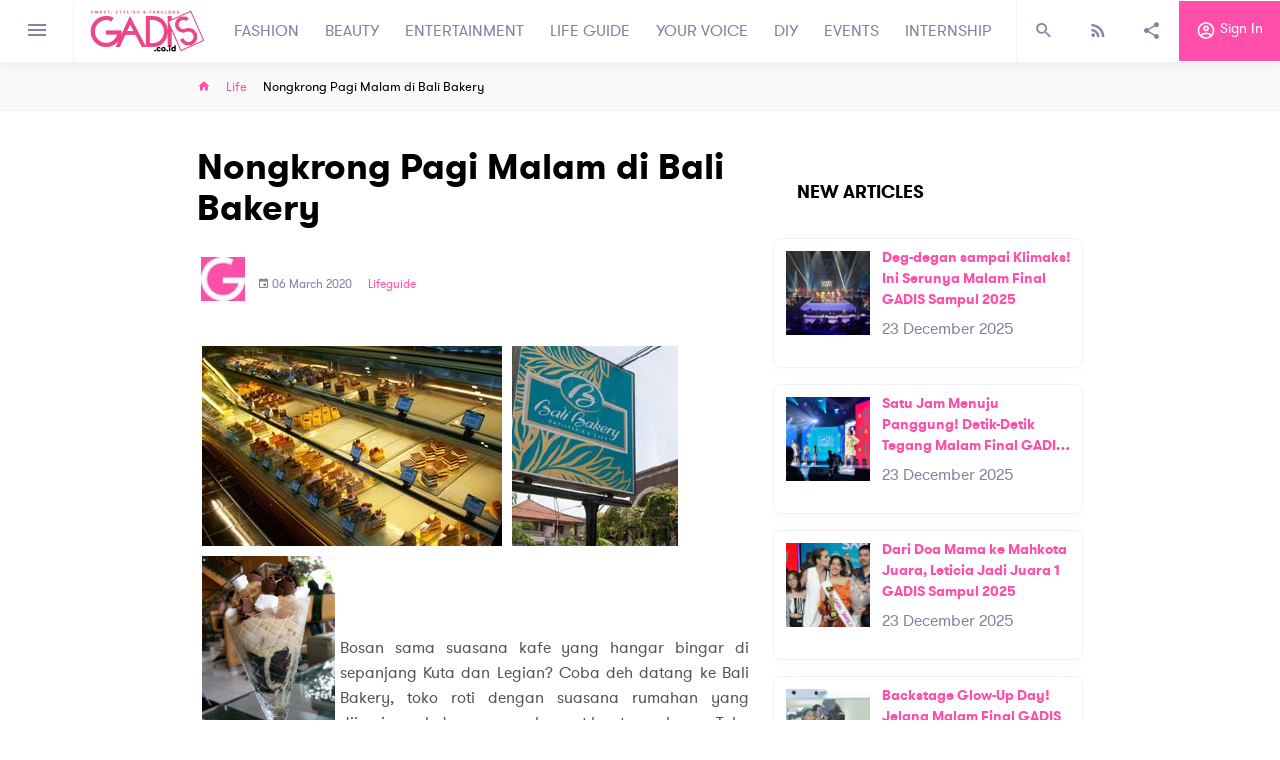

--- FILE ---
content_type: text/html; charset=utf-8
request_url: https://gadis.co.id/Life/86303/nongkrong-pagi-malam-di-bali-bakery?p=1
body_size: 7221
content:
<!DOCTYPE html>
<html lang="en">
  <head>
    <base href="/" />
    <meta charset="utf-8" />
    <meta http-equiv="X-UA-Compatible" content="IE=edge">
    <meta name="google" value="notranslate">
    <meta name="viewport" content="width=device-width, initial-scale=1.0">
    
    <link rel="apple-touch-icon" sizes="180x180" href="https://cdn.gadis.co.id/bucket-gadis-production/assets/favicon.jpeg"/>
    <link rel="shortcut icon" href="https://cdn.gadis.co.id/bucket-gadis-production/assets/favicon.jpeg"/>
    
    <meta name="msapplication-TileColor" content="#ffffff">
    <meta name="msapplication-TileImage" content="https://cdn.gadis.co.id/bucket-gadis-production/mstile-150x150.png">
    <meta name="theme-color" content="#ffffff">
    <meta name="msapplication-tap-highlight" content="no">
    <meta name="mobile-web-app-capable" content="yes">
    <meta name="application-name" content="gadis">
    <meta name="apple-mobile-web-app-capable" content="yes">
    <meta name="apple-mobile-web-app-status-bar-style" content="black">
    <meta name="apple-mobile-web-app-title" content="gadis">
    <meta name="msapplication-TileColor" content="#2F3BA2">
    <meta name="theme-color" content="#2F3BA2">

    <meta name="google-site-verification" content="xTmBncgBJ3Ix0WD4ZCuw6EnBHehh3wPyeMlA4hwIczA" />

    <meta name="facebook-domain-verification" content="x09r3c5erh8yax4ijm46da164jkyi5" />
    
    <link rel="stylesheet" href="https://maxcdn.bootstrapcdn.com/font-awesome/4.6.1/css/font-awesome.min.css">
    
    <title data-react-helmet="true">GADIS - Nongkrong Pagi Malam di Bali Bakery</title>
    <script async="" src="https://www.google-analytics.com/analytics.js"></script>
    <script>
      (function(h,o,t,j,a,r){
          h.hj=h.hj||function(){(h.hj.q=h.hj.q||[]).push(arguments)};
          h._hjSettings={hjid:2339151,hjsv:6};
          a=o.getElementsByTagName('head')[0];
          r=o.createElement('script');r.async=1;
          r.src=t+h._hjSettings.hjid+j+h._hjSettings.hjsv;
          a.appendChild(r);
      })(window,document,'https://static.hotjar.com/c/hotjar-','.js?sv=');
  </script>
  <!-- Facebook Pixel Code -->
  <script>
  !function(f,b,e,v,n,t,s)
  {if(f.fbq)return;n=f.fbq=function(){n.callMethod?
  n.callMethod.apply(n,arguments):n.queue.push(arguments)};
  if(!f._fbq)f._fbq=n;n.push=n;n.loaded=!0;n.version='2.0';
  n.queue=[];t=b.createElement(e);t.async=!0;
  t.src=v;s=b.getElementsByTagName(e)[0];
  s.parentNode.insertBefore(t,s)}(window, document,'script',
  'https://connect.facebook.net/en_US/fbevents.js');
  fbq('init', '2358567867609930');
  fbq('track', 'PageView');
  </script>
  <noscript><img height="1" width="1" style="display:none"
  src="https://www.facebook.com/tr?id=2358567867609930&ev=PageView&noscript=1"
  /></noscript>
  <!-- End Facebook Pixel Code -->
  <link href="main.css" rel="stylesheet"><link data-react-helmet="true" rel="canonical" href="https://gadis.co.id/Life/86303/nongkrong-pagi-malam-di-bali-bakery"/><meta data-react-helmet="true" itemprop="name" content="Nongkrong Pagi Malam di Bali Bakery"/><meta data-react-helmet="true" itemprop="description" content="Pagi sampai malam, mampir saja di tempat nongkrong ini di Bali"/><meta data-react-helmet="true" itemprop="image" content="https://cdn.gadis.co.id/bucket-gadis-production//article/migration-test/thumbnails/45871583504033.jpg"/><meta data-react-helmet="true" name="description" content="Pagi sampai malam, mampir saja di tempat nongkrong ini di Bali"/><meta data-react-helmet="true" name="keyword" content="Majalah Gadis remaja masa kini, trend mode, gaya rambut, kecantikan, kuliner, perawatan tubuh, cerita kisah sukses"/><meta data-react-helmet="true" name="twitter:card" content="summary_large_image"/><meta data-react-helmet="true" name="twitter:title" content="Nongkrong Pagi Malam di Bali Bakery"/><meta data-react-helmet="true" name="twitter:description" content="Pagi sampai malam, mampir saja di tempat nongkrong ini di Bali"/><meta data-react-helmet="true" name="twitter:creator" content="@GADIS_Magazine"/><meta data-react-helmet="true" name="twitter:site" content="@GADIS_Magazine"/><meta data-react-helmet="true" name="twitter:site:id" content="@GADIS_Magazine"/><meta data-react-helmet="true" name="twitter:image" content="https://cdn.gadis.co.id/bucket-gadis-production//article/migration-test/thumbnails/45871583504033.jpg"/><meta data-react-helmet="true" property="og:title" content="Nongkrong Pagi Malam di Bali Bakery"/><meta data-react-helmet="true" property="og:type" content="article"/><meta data-react-helmet="true" property="og:url" content="https://gadis.co.id/Life/86303/nongkrong-pagi-malam-di-bali-bakery"/><meta data-react-helmet="true" property="og:image" content="https://cdn.gadis.co.id/bucket-gadis-production//article/migration-test/thumbnails/45871583504033.jpg"/><meta data-react-helmet="true" property="og:description" content="Pagi sampai malam, mampir saja di tempat nongkrong ini di Bali"/><meta data-react-helmet="true" property="og:site_name" content="GADIS Magazine"/><meta data-react-helmet="true" property="fb:app_id" content="404281160522490"/></head>
  <body>
    <noscript>You need to enable JavaScript to run this app.</noscript>
    <div id="root"><div><div><div class="main-site has-outer"><aside class="sidebar"><div class="sidebar-entry" style="overflow:scroll"><div class="top-sidebar"><button class="btn btn-clean btn-search" type="button"><i class="mdi mdi-magnify"></i></button><button type="button" class="btn btn-default btn-menu"><i class="mdi mdi-close"></i></button></div><div class="mid-sidebar"><h3>GADIS Menu</h3><ul class="list-unstyled"><li class=""><a href="/contact">CONTACT</a></li></ul></div></div></aside><div class="wrap"><header class="user-header fix"><div class="top-header"><div class="left-header"><button type="button" class="btn btn-clean btn-menu"><i class="mdi mdi-menu"></i></button><a style="padding:0 16px" href="/"><img src="https://cdn.gadis.co.id/bucket-gadis-production/assets/logo-new.png" alt="gadis magazine" style="max-width:115px;height:auto"/></a><nav class="main-navigation"></nav></div><div class="right-header"><button class="btn btn-clean btn-search" type="button"><i class="mdi mdi-magnify"></i></button><button class="btn btn-clean btn-feed" type="button"><i class="mdi mdi-rss"></i></button><button class="btn btn-clean btn-share" type="button"><i class="mdi mdi-share-variant"></i></button><button class="btn btn-clean btn-login" type="button" style="display:inline-block"><i class="mdi mdi-account-circle-outline"></i> Sign in</button><button style="display:none" class="btn btn-clean btn-login" type="button"><i class="mdi mdi-power"></i> Sign out</button></div></div></header><div class="mob-header"><div class="mob-header-item"><button class="btn btn-clean btn-mob" type="button"><i class="mdi mdi-menu"></i></button><a class="main-brand" href="/"><img src="https://cdn.gadis.co.id/bucket-gadis-production/assets/logo-new.png"/></a><button class="btn btn-clean btn-login" type="button" style="display:inline-block"><i class="mdi mdi-account-circle-outline"></i></button><button style="display:none" class="btn btn-clean btn-login" type="button"><i class="mdi mdi-power"></i></button></div></div><main class="content"><div class="inner-content"><div class="top-inner"><div class="container"><ul class="list-unstyled"><li><a href="/"><i class="mdi mdi-home"></i></a></li><li><a href="/Life">Life</a></li><li></li></ul></div></div><div class="article"><div class="container"><div class="main-article"><div class="article-entry"><div style="width:100%;height:400px;margin:0 auto;background:url(https://cdn.gadis.co.id/bucket-gadis-production/assets/spinner-100.gif) no-repeat 50% 50%"></div></div><aside class="article-side"><div class="side-box lite"><div class="side-endorse mb-16"><div style="width:300px;height:600px"></div></div><div class="aside-title"><h4>New Articles</h4></div><div class="box-list"><div></div></div><div class="side-endorse medium mt-16"><div style="width:336px;height:280px"></div></div></div></aside></div></div></div></div></main><footer class="footer"><div class="container" style="max-width:1180px"><div class="footer-entry"><div class="left-footer"><div class="top-footer"><a href="index.html"><img src="https://cdn.gadis.co.id/bucket-gadis-production/assets/logo-new.png" alt="gadis magazine" class="img-fluid"/></a><div class="footer-gds"></div></div><div class="split-footer"><div class="split-item"><h4>GADIS Office</h4><ul class="list-unstyled"><li>Jl Mampang Prapatan Raya No. 75</li><li>Jakarta</li><li>12790</li><li>Indonesia</li><li><a href="https://www.google.com/maps/place/Femina+Group+-+Editorial/@-6.248851,106.826721,13z/data=!4m5!3m4!1s0x0:0x2d7db1cdd837015e!8m2!3d-6.248851!4d106.826721?hl=en-US" target="_blank">View map</a></li></ul></div><div class="split-item"><h4>GADIS</h4><ul class="list-unstyled"><li><a href="/about">About</a></li><li><a href="/contact">Contact</a></li><li><a href="/career">Carreer</a></li><li><a href="/internship">Internship</a></li></ul></div></div></div><div class="right-footer"><div class="top-right-footer"><div class="gd-social"><h4>Stay connected</h4><ul class="list-unstyled"><li><a href="https://www.instagram.com/gadismagz/" target="_blank"><i class="mdi mdi-instagram"></i></a></li><li><a href="https://www.youtube.com/user/GADISmagz" target="_blank"><i class="mdi mdi-youtube"></i></a></li><li><a href="https://www.pinterest.com/gadismagz/" target="_blank"><i class="mdi mdi-pinterest"></i></a></li><li><a href="https://twitter.com/GADISmagz" target="_blank"><i class="mdi mdi-twitter"></i></a></li><li><a href="https://www.facebook.com/majalahgadisgayagaulgosip" target="_blank"><i class="mdi mdi-facebook"></i></a></li><li><a href="https://www.tiktok.com/@gadismagz" target="_blank" style="padding-bottom:4px;padding-top:3px"><img src="https://cdn.gadis.co.id/bucket-gadis-production/assets/tik.png" alt="tiktok" class="img-fluid"/></a></li></ul></div><div class="gd-newsletter"><h4>Stay update and more into your inbox</h4><form novalidate="" action="#" method="get" class="form-default form-footer-flex av-valid"><div class="form-group"><input type="email" name="email" placeholder="Your email address" value="" required="" id="email" class="is-untouched is-pristine av-valid form-control"/></div><button type="submit" class="btn btn-default">Subscribe<i class="fa fa-circle-o-notch fa-spin" style="margin-left:5px;display:none"></i></button></form></div></div><div class="footer-link"><h4>GADIS Menu</h4><ul class="list-unstyled"><li><a href="/quiz">Quiz</a></li><li><a href="/winner">Win</a></li><li><a href="/gadis-tv">GADIS TV</a></li><li><a href="/gadis-on-magz">GADIS on Magz</a></li></ul><div class="other-brands"></div></div></div></div><div class="footer-copyright text-center">© 2019 GADIS Femina Group. All Rights Reserved. <a href="/terms">Terms and Privacy</a></div></div></footer><button type="button" id="topButton" class="btn btn-default"><i class="mdi mdi-chevron-up"></i></button></div></div><section id="offcanvas-sidebar"><div class="top-mobile"><button class="btn btn-clean btn-search" type="button" style="color:#FFF"><i class="mdi mdi-magnify"></i></button><h4 class="mobile-title">Menu</h4><button class="btn btn-clean btn-mob" type="button" style="color:#FFF"><i class="mdi mdi-close"></i></button></div><div class="mobile-menu"><ul></ul><ul class="inner-menu"><li class=""><a href="/contact">CONTACT</a></li></ul></div></section></div></div></div>
    <script id="preload_state">
                  window.__PRELOADED_STATE__ = {"homeReducer":{"isLoading":false,"isLoadingMustRead":false,"mostReadItems":[],"pageTmpMustRead":1,"totalItemsMustRead":0,"loadingInfiniteMustRead":false,"isLoadingConfig":false,"isLoadingPolling":false,"homeConfiguration":null,"isLoadingStories":false,"TopStoriesItems":[],"isError":false,"PopularArticleItems":[],"TopHighlightItems":[],"sliderImgaes":[],"surveyData":[],"horoscopeItems":[],"pollingItems":null,"pollingResults":null,"isPollingSubmitted":false,"menu":[],"message":"","pollingEntity":null,"resultsEntity":null,"allHoroscope":[],"footerBrands":[],"serverTime":"","maxArticleLogin":null,"maxArticleNonLogin":null,"expireLogin":null,"expireNonLogin":null,"isLoadingSubs":false,"isSubscribed":false,"isShowSubs":false,"isErrorSubs":false,"isShowShare":false,"isShowHoroscope":false,"quoteShare":"","urlShare":"","popupStatus":null,"popupLimit":null,"popupImage":null,"isShowStatic":false},"authReducer":{"isAuthenticated":false,"message":"","isLoading":false,"isError":false,"userData":null,"isRegistrationSuccess":false,"isEmailNotExists":true,"isLinkSent":false,"isTokenExpired":false,"isResetPasswordSuccess":false,"isActivated":null,"showModalLogout":false,"logoutLoading":false},"profileReducer":{"isLoading":false,"loadingSubmit":false,"isError":false,"profileEntity":null,"eventEntity":null,"message":"","provinces":[],"cities":[],"profileAvatar":null,"profileAvatarFile":null,"isSubmitted":false,"albumPreview":[],"historyData":[],"isLoadingHistory":false,"citiesFixed":[]},"eCardReducer":{"eCardItems":[],"eCardEntity":null,"isLoading":false,"isError":false,"totalItems":0,"message":"","pageTmp":1,"isECardSent":false,"searchParam":"","loadingSubmit":false,"tempShare":null},"quizReducer":{"isLoading":false,"loadingSubmit":false,"isError":false,"message":"","quizItems":[],"quizEntity":null,"totalItems":0,"pageTmp":1,"quizAnswer":null,"answerValue":[]},"wallpaperReducer":{"isLoading":false,"isError":false,"message":"","wallpaperItems":[],"totalItems":0,"pageTmp":1,"searchParam":""},"pollingReducer":{"isLoading":false,"isError":false,"message":"","pollingItems":[],"totalItems":0,"pageTmp":1},"albumReducer":{"isLoading":false,"isLoadingDelete":false,"isError":false,"albumEntities":[],"photoEntities":[],"message":"","totalItems":0,"pageTmp":1,"totalItemsPhoto":0,"pageTmpPhoto":1,"photoAddTemp":[],"photoEditTemp":[],"isAlbumAdded":false,"photoEditFix":[],"isDeleted":false},"magzReducer":{"magzItems":[],"magzEntity":null,"isLoading":false,"isError":false,"totalItems":0,"message":"","pageTmp":1,"searchParam":"","totalItemsContent":0,"pageTmpContent":1,"serverTime":""},"contactReducer":{"contactEntity":null,"isLoading":false,"isError":false,"message":"","isMessageSent":false,"loadingSubmit":false},"tvReducer":{"isLoading":false,"isError":false,"message":"","videoItems":[],"totalItems":0,"pageTmp":1},"articleReducer":{"articleItems":[],"articleEntity":null,"isLoading":true,"isError":false,"totalItems":0,"message":"","pageTmp":1,"pageTmpContent":1,"searchParam":"","totalPageArticles":0,"tagName":"","serverTime":"","relatedArticles":[],"isLoadingRelated":false,"tempShare":{"id":86303,"slug":"nongkrong-pagi-malam-di-bali-bakery","title":"Nongkrong Pagi Malam di Bali Bakery","title_seo":"","description":"Pagi sampai malam, mampir saja di tempat nongkrong ini di Bali","meta_description":"","category":"lifeguide","subcategory_id":4,"user_id":null,"cover":"article\u002Fmigration-test\u002F45871583504033.jpg","thumbnails":"\u002Farticle\u002Fmigration-test\u002Fthumbnails\u002F45871583504033.jpg","is_publish":1,"view_counter":11010,"created_at":"2020-03-06 21:13:53","updated_at":"2026-01-20 00:46:41","start_date":"2010-03-07 00:00:00","end_date":null,"is_paywall":0,"cover_landscape":null,"small_thumbnail":"\u002Farticle\u002Fmigration-test\u002Fsmall_thumbnail\u002F45871583504033.jpg","presented_by":null,"publish_date":null,"zoom_link":null,"is_free":0,"type_link":null,"topic":null,"meeting_id":null,"url_sponsor":null,"sponsor_text":null,"challenge_status":0,"after_reg_email":null,"reminder_email":null,"after_event_email":null,"total_seo_score":null,"total_content_score":null,"word_count":null,"keyword":null,"pages":{"first_page":"http:\u002F\u002Fcpanel.gadis.co.id\u002Fapi\u002Fv1\u002Farticle\u002F86303\u002FgetArticle?page=1","last_page":"http:\u002F\u002Fcpanel.gadis.co.id\u002Fapi\u002Fv1\u002Farticle\u002F86303\u002FgetArticle?page=1","next_page":null,"previous_page":null,"per_page":1,"current_page":1,"from":1,"to":1,"total_data":1,"result":[{"id":87072,"article_id":86303,"content":"\u003Cimg style=\"margin: 5px;\" alt=\"\" src=\"https:\u002F\u002Fcdn.gadis.co.id\u002Fbucket-gadis-production\u002Fwysywig-contents\u002Fgadis-asset\u002Fimg\u002Fimages_tiny\u002F467.jpg\" align=\"left\" width=\"300\"\u003E\u003Cimg style=\"margin: 5px; width: 166px; height: 200px;\" alt=\"\" src=\"https:\u002F\u002Fcdn.gadis.co.id\u002Fbucket-gadis-production\u002Fwysywig-contents\u002Fgadis-asset\u002Fimg\u002Fimages_tiny\u002F468.jpg\" align=\"left\"\u003E\u003Cimg style=\"margin: 5px; width: 133px; height: 200px;\" alt=\"\" src=\"https:\u002F\u002Fcdn.gadis.co.id\u002Fbucket-gadis-production\u002Fwysywig-contents\u002Fgadis-asset\u002Fimg\u002Fimages_tiny\u002F469.jpg\" align=\"left\"\u003E\u003Cbr\u003E\u003Cbr\u003E\u003Cbr\u003E\u003Cbr\u003E\u003Cbr\u003E\u003Cbr\u003E\u003Cbr\u003E\u003Cbr\u003E\u003Cbr\u003E\u003Cbr\u003E\u003Cbr\u003E\u003Cdiv style=\"text-align: justify;\"\u003EBosan sama suasana kafe yang hangar bingar di sepanjang Kuta dan Legian? Coba deh datang ke Bali Bakery, toko roti dengan suasana rumahan yang dijamin enak dan nyaman banget buat nongkrong. Toko roti ini termasuk vintage lho, soalnya sudah ada sejak tahun 1994. Berhubung namanya bakery, jadi di toko ini kita memang bias membeli aneka roti, coklat, dan makanan enak lainnya.\u003Cbr\u003E\u003C\u002Fdiv\u003E\u003Cbr\u003E\u003Cul\u003E\u003Cli\u003ELokasi : Jl. Hayam Wuruk, Denpasar Timur, Bali \u003C\u002Fli\u003E\u003Cli\u003EMenu Jagoan : beef roll, corn roll, dan aneka cake\u003C\u002Fli\u003E\u003Cli\u003EHarga : Rp 4.000,- – Rp 30.000,-\u003C\u002Fli\u003E\u003C\u002Ful\u003E\u003Cbr\u003E\u003Cspan style=\"font-weight: bold;\"\u003ETip : \u003C\u002Fspan\u003E\u003Cbr\u003E\u003Cul\u003E\u003Cli\u003EBuka dari jam 7.30 sampai pukul 22.30, Bali Bakery memang pas banget buat makan pagi, siang atau malam. Soalnya, selain roti dan kue, tempat ini juga menyediakan makanan seperti steak dan pasta.\u003C\u002Fli\u003E\u003Cli\u003EBerhubung banyak bule alias orang asing yang makan di sini, kita jadi punya kesempatan buat ngecengin cowok-cowok bule keren nih. Seru, kan? Siapa tahu dapat gebetan baru! Hehehe…. \u003C\u002Fli\u003E\u003C\u002Ful\u003E\u003Cbr\u003E","created_at":"2020-03-06 21:13:53","updated_at":"2020-03-20 20:56:38"}]},"subcategory_name":"Life","server_time":"2026-01-20T20:49:08+07:00","user_avatar":null,"tags":[{"id":86623,"article_id":86303,"tag":"","created_at":"2020-03-06 21:13:53","updated_at":"2020-03-06 21:13:53"}],"gallery":[],"keywords":[]}},"winReducer":{"isLoading":false,"isError":false,"message":"","winItems":[],"winEntity":null,"pageTmp":1,"allItems":0,"loadingSubmit":false,"isSubmitted":false,"totalPagesWin":0,"pageTmpWin":1,"serverTime":"","tempShare":null},"celebEntertainReducer":{"videoItems":null,"isLoadingMenu":true,"isLoading":true,"isError":false,"message":"","allItems":[],"menu":[]},"internReducer":{"internEntities":[],"jobDesc":null,"isLoadingItem":false,"isLoadingDesc":false,"isLoading":false,"isError":false,"message":"","isApplied":false,"bannerImage":null,"currentOpenDesc":"","pageTmp":1,"allPages":0},"careerReducer":{"careerEntities":[],"jobDesc":null,"isLoadingItem":false,"isLoadingDesc":false,"isLoading":false,"isError":false,"message":"","isApplied":false,"bannerImage":null,"currentOpenDesc":"","pageTmp":1,"allPages":0},"aboutReducer":{"aboutEntity":[],"isLoading":false,"isError":false,"message":""},"termsReducer":{"termsEntities":[],"isLoading":false,"isError":false,"message":""},"eventReducer":{"alumniItems":[],"eventItems":[],"articleEntity":null,"isLoadingAlumni":false,"isLoadingEvent":false,"isLoading":false,"isError":false,"totalItems":0,"message":"","pageTmp":1,"pageTmpContent":1,"searchParam":"","totalPageArticles":0,"tagName":"","serverTime":"","isLoadingVolouteer":false,"totalItemsVolouteer":0,"volouteerItems":[],"isApplied":false,"jobDesc":null,"isJoinSucceed":false,"isJoinFailed":false,"joinMessage":"","isLoadingJoin":false},"_persist":{"version":-1,"rehydrated":true}}
              </script>
    <!--
      This HTML file is a template.
      If you open it directly in the browser, you will see an empty page.

      You can add webfonts, meta tags, or analytics to this file.
      The build step will place the bundled scripts into the <body> tag.

      To begin the development, run `npm start` or `yarn start`.
      To create a production bundle, use `npm run build` or `yarn build`.
    -->
    <div id="fb-root"></div>
    <script type="text/javascript" src="https://cdnjs.cloudflare.com/ajax/libs/jquery/3.3.1/jquery.min.js"></script>
    <script src="https://cdnjs.cloudflare.com/ajax/libs/popper.js/1.12.9/umd/popper.min.js" integrity="sha384-ApNbgh9B+Y1QKtv3Rn7W3mgPxhU9K/ScQsAP7hUibX39j7fakFPskvXusvfa0b4Q" crossorigin="anonymous"></script>
    <script src="https://maxcdn.bootstrapcdn.com/bootstrap/4.0.0/js/bootstrap.min.js" integrity="sha384-JZR6Spejh4U02d8jOt6vLEHfe/JQGiRRSQQxSfFWpi1MquVdAyjUar5+76PVCmYl" crossorigin="anonymous"></script>
    <script>
      window.shareToFB = function (quote, url) {
        FB.ui({
          method: 'share',
          href: url,
          quote: quote,
          app_id: "%REACT_APP_FB_ID%"
        }, function(response){});
      }
    </script>
    <script>
      (function(i,s,o,g,r,a,m){i['GoogleAnalyticsObject']=r;i[r]=i[r]||function(){
              (i[r].q=i[r].q||[]).push(arguments)},i[r].l=1*new Date();a=s.createElement(o),
              m=s.getElementsByTagName(o)[0];a.async=1;a.src=g;m.parentNode.insertBefore(a,m)
      })(window,document,'script','//www.google-analytics.com/analytics.js','ga');

      ga('create', 'UA-8398928-1', 'auto');
      ga('require', 'displayfeatures');
      ga('send', 'pageview');
    </script>
    <script async src='https://securepubads.g.doubleclick.net/tag/js/gpt.js'></script>
  <script type="text/javascript" src="bundle.js"></script></body>
</html>



--- FILE ---
content_type: text/html; charset=utf-8
request_url: https://www.google.com/recaptcha/api2/aframe
body_size: 265
content:
<!DOCTYPE HTML><html><head><meta http-equiv="content-type" content="text/html; charset=UTF-8"></head><body><script nonce="UtjpAoUg1yveV7bSP9ludw">/** Anti-fraud and anti-abuse applications only. See google.com/recaptcha */ try{var clients={'sodar':'https://pagead2.googlesyndication.com/pagead/sodar?'};window.addEventListener("message",function(a){try{if(a.source===window.parent){var b=JSON.parse(a.data);var c=clients[b['id']];if(c){var d=document.createElement('img');d.src=c+b['params']+'&rc='+(localStorage.getItem("rc::a")?sessionStorage.getItem("rc::b"):"");window.document.body.appendChild(d);sessionStorage.setItem("rc::e",parseInt(sessionStorage.getItem("rc::e")||0)+1);localStorage.setItem("rc::h",'1768916957145');}}}catch(b){}});window.parent.postMessage("_grecaptcha_ready", "*");}catch(b){}</script></body></html>